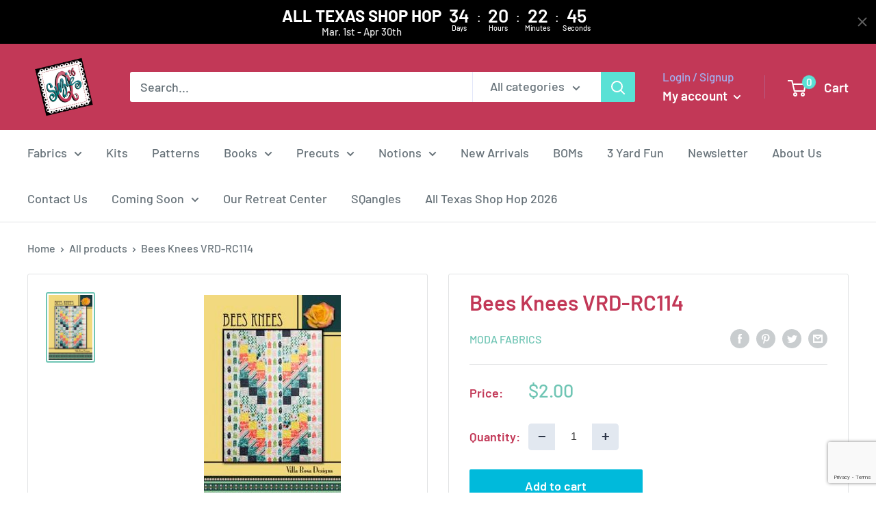

--- FILE ---
content_type: text/html; charset=utf-8
request_url: https://www.google.com/recaptcha/api2/anchor?ar=1&k=6LfHrSkUAAAAAPnKk5cT6JuKlKPzbwyTYuO8--Vr&co=aHR0cHM6Ly9zdXppZXFxdWlsdHMuY29tOjQ0Mw..&hl=en&v=PoyoqOPhxBO7pBk68S4YbpHZ&size=invisible&anchor-ms=20000&execute-ms=30000&cb=g3qrf132vu8g
body_size: 49403
content:
<!DOCTYPE HTML><html dir="ltr" lang="en"><head><meta http-equiv="Content-Type" content="text/html; charset=UTF-8">
<meta http-equiv="X-UA-Compatible" content="IE=edge">
<title>reCAPTCHA</title>
<style type="text/css">
/* cyrillic-ext */
@font-face {
  font-family: 'Roboto';
  font-style: normal;
  font-weight: 400;
  font-stretch: 100%;
  src: url(//fonts.gstatic.com/s/roboto/v48/KFO7CnqEu92Fr1ME7kSn66aGLdTylUAMa3GUBHMdazTgWw.woff2) format('woff2');
  unicode-range: U+0460-052F, U+1C80-1C8A, U+20B4, U+2DE0-2DFF, U+A640-A69F, U+FE2E-FE2F;
}
/* cyrillic */
@font-face {
  font-family: 'Roboto';
  font-style: normal;
  font-weight: 400;
  font-stretch: 100%;
  src: url(//fonts.gstatic.com/s/roboto/v48/KFO7CnqEu92Fr1ME7kSn66aGLdTylUAMa3iUBHMdazTgWw.woff2) format('woff2');
  unicode-range: U+0301, U+0400-045F, U+0490-0491, U+04B0-04B1, U+2116;
}
/* greek-ext */
@font-face {
  font-family: 'Roboto';
  font-style: normal;
  font-weight: 400;
  font-stretch: 100%;
  src: url(//fonts.gstatic.com/s/roboto/v48/KFO7CnqEu92Fr1ME7kSn66aGLdTylUAMa3CUBHMdazTgWw.woff2) format('woff2');
  unicode-range: U+1F00-1FFF;
}
/* greek */
@font-face {
  font-family: 'Roboto';
  font-style: normal;
  font-weight: 400;
  font-stretch: 100%;
  src: url(//fonts.gstatic.com/s/roboto/v48/KFO7CnqEu92Fr1ME7kSn66aGLdTylUAMa3-UBHMdazTgWw.woff2) format('woff2');
  unicode-range: U+0370-0377, U+037A-037F, U+0384-038A, U+038C, U+038E-03A1, U+03A3-03FF;
}
/* math */
@font-face {
  font-family: 'Roboto';
  font-style: normal;
  font-weight: 400;
  font-stretch: 100%;
  src: url(//fonts.gstatic.com/s/roboto/v48/KFO7CnqEu92Fr1ME7kSn66aGLdTylUAMawCUBHMdazTgWw.woff2) format('woff2');
  unicode-range: U+0302-0303, U+0305, U+0307-0308, U+0310, U+0312, U+0315, U+031A, U+0326-0327, U+032C, U+032F-0330, U+0332-0333, U+0338, U+033A, U+0346, U+034D, U+0391-03A1, U+03A3-03A9, U+03B1-03C9, U+03D1, U+03D5-03D6, U+03F0-03F1, U+03F4-03F5, U+2016-2017, U+2034-2038, U+203C, U+2040, U+2043, U+2047, U+2050, U+2057, U+205F, U+2070-2071, U+2074-208E, U+2090-209C, U+20D0-20DC, U+20E1, U+20E5-20EF, U+2100-2112, U+2114-2115, U+2117-2121, U+2123-214F, U+2190, U+2192, U+2194-21AE, U+21B0-21E5, U+21F1-21F2, U+21F4-2211, U+2213-2214, U+2216-22FF, U+2308-230B, U+2310, U+2319, U+231C-2321, U+2336-237A, U+237C, U+2395, U+239B-23B7, U+23D0, U+23DC-23E1, U+2474-2475, U+25AF, U+25B3, U+25B7, U+25BD, U+25C1, U+25CA, U+25CC, U+25FB, U+266D-266F, U+27C0-27FF, U+2900-2AFF, U+2B0E-2B11, U+2B30-2B4C, U+2BFE, U+3030, U+FF5B, U+FF5D, U+1D400-1D7FF, U+1EE00-1EEFF;
}
/* symbols */
@font-face {
  font-family: 'Roboto';
  font-style: normal;
  font-weight: 400;
  font-stretch: 100%;
  src: url(//fonts.gstatic.com/s/roboto/v48/KFO7CnqEu92Fr1ME7kSn66aGLdTylUAMaxKUBHMdazTgWw.woff2) format('woff2');
  unicode-range: U+0001-000C, U+000E-001F, U+007F-009F, U+20DD-20E0, U+20E2-20E4, U+2150-218F, U+2190, U+2192, U+2194-2199, U+21AF, U+21E6-21F0, U+21F3, U+2218-2219, U+2299, U+22C4-22C6, U+2300-243F, U+2440-244A, U+2460-24FF, U+25A0-27BF, U+2800-28FF, U+2921-2922, U+2981, U+29BF, U+29EB, U+2B00-2BFF, U+4DC0-4DFF, U+FFF9-FFFB, U+10140-1018E, U+10190-1019C, U+101A0, U+101D0-101FD, U+102E0-102FB, U+10E60-10E7E, U+1D2C0-1D2D3, U+1D2E0-1D37F, U+1F000-1F0FF, U+1F100-1F1AD, U+1F1E6-1F1FF, U+1F30D-1F30F, U+1F315, U+1F31C, U+1F31E, U+1F320-1F32C, U+1F336, U+1F378, U+1F37D, U+1F382, U+1F393-1F39F, U+1F3A7-1F3A8, U+1F3AC-1F3AF, U+1F3C2, U+1F3C4-1F3C6, U+1F3CA-1F3CE, U+1F3D4-1F3E0, U+1F3ED, U+1F3F1-1F3F3, U+1F3F5-1F3F7, U+1F408, U+1F415, U+1F41F, U+1F426, U+1F43F, U+1F441-1F442, U+1F444, U+1F446-1F449, U+1F44C-1F44E, U+1F453, U+1F46A, U+1F47D, U+1F4A3, U+1F4B0, U+1F4B3, U+1F4B9, U+1F4BB, U+1F4BF, U+1F4C8-1F4CB, U+1F4D6, U+1F4DA, U+1F4DF, U+1F4E3-1F4E6, U+1F4EA-1F4ED, U+1F4F7, U+1F4F9-1F4FB, U+1F4FD-1F4FE, U+1F503, U+1F507-1F50B, U+1F50D, U+1F512-1F513, U+1F53E-1F54A, U+1F54F-1F5FA, U+1F610, U+1F650-1F67F, U+1F687, U+1F68D, U+1F691, U+1F694, U+1F698, U+1F6AD, U+1F6B2, U+1F6B9-1F6BA, U+1F6BC, U+1F6C6-1F6CF, U+1F6D3-1F6D7, U+1F6E0-1F6EA, U+1F6F0-1F6F3, U+1F6F7-1F6FC, U+1F700-1F7FF, U+1F800-1F80B, U+1F810-1F847, U+1F850-1F859, U+1F860-1F887, U+1F890-1F8AD, U+1F8B0-1F8BB, U+1F8C0-1F8C1, U+1F900-1F90B, U+1F93B, U+1F946, U+1F984, U+1F996, U+1F9E9, U+1FA00-1FA6F, U+1FA70-1FA7C, U+1FA80-1FA89, U+1FA8F-1FAC6, U+1FACE-1FADC, U+1FADF-1FAE9, U+1FAF0-1FAF8, U+1FB00-1FBFF;
}
/* vietnamese */
@font-face {
  font-family: 'Roboto';
  font-style: normal;
  font-weight: 400;
  font-stretch: 100%;
  src: url(//fonts.gstatic.com/s/roboto/v48/KFO7CnqEu92Fr1ME7kSn66aGLdTylUAMa3OUBHMdazTgWw.woff2) format('woff2');
  unicode-range: U+0102-0103, U+0110-0111, U+0128-0129, U+0168-0169, U+01A0-01A1, U+01AF-01B0, U+0300-0301, U+0303-0304, U+0308-0309, U+0323, U+0329, U+1EA0-1EF9, U+20AB;
}
/* latin-ext */
@font-face {
  font-family: 'Roboto';
  font-style: normal;
  font-weight: 400;
  font-stretch: 100%;
  src: url(//fonts.gstatic.com/s/roboto/v48/KFO7CnqEu92Fr1ME7kSn66aGLdTylUAMa3KUBHMdazTgWw.woff2) format('woff2');
  unicode-range: U+0100-02BA, U+02BD-02C5, U+02C7-02CC, U+02CE-02D7, U+02DD-02FF, U+0304, U+0308, U+0329, U+1D00-1DBF, U+1E00-1E9F, U+1EF2-1EFF, U+2020, U+20A0-20AB, U+20AD-20C0, U+2113, U+2C60-2C7F, U+A720-A7FF;
}
/* latin */
@font-face {
  font-family: 'Roboto';
  font-style: normal;
  font-weight: 400;
  font-stretch: 100%;
  src: url(//fonts.gstatic.com/s/roboto/v48/KFO7CnqEu92Fr1ME7kSn66aGLdTylUAMa3yUBHMdazQ.woff2) format('woff2');
  unicode-range: U+0000-00FF, U+0131, U+0152-0153, U+02BB-02BC, U+02C6, U+02DA, U+02DC, U+0304, U+0308, U+0329, U+2000-206F, U+20AC, U+2122, U+2191, U+2193, U+2212, U+2215, U+FEFF, U+FFFD;
}
/* cyrillic-ext */
@font-face {
  font-family: 'Roboto';
  font-style: normal;
  font-weight: 500;
  font-stretch: 100%;
  src: url(//fonts.gstatic.com/s/roboto/v48/KFO7CnqEu92Fr1ME7kSn66aGLdTylUAMa3GUBHMdazTgWw.woff2) format('woff2');
  unicode-range: U+0460-052F, U+1C80-1C8A, U+20B4, U+2DE0-2DFF, U+A640-A69F, U+FE2E-FE2F;
}
/* cyrillic */
@font-face {
  font-family: 'Roboto';
  font-style: normal;
  font-weight: 500;
  font-stretch: 100%;
  src: url(//fonts.gstatic.com/s/roboto/v48/KFO7CnqEu92Fr1ME7kSn66aGLdTylUAMa3iUBHMdazTgWw.woff2) format('woff2');
  unicode-range: U+0301, U+0400-045F, U+0490-0491, U+04B0-04B1, U+2116;
}
/* greek-ext */
@font-face {
  font-family: 'Roboto';
  font-style: normal;
  font-weight: 500;
  font-stretch: 100%;
  src: url(//fonts.gstatic.com/s/roboto/v48/KFO7CnqEu92Fr1ME7kSn66aGLdTylUAMa3CUBHMdazTgWw.woff2) format('woff2');
  unicode-range: U+1F00-1FFF;
}
/* greek */
@font-face {
  font-family: 'Roboto';
  font-style: normal;
  font-weight: 500;
  font-stretch: 100%;
  src: url(//fonts.gstatic.com/s/roboto/v48/KFO7CnqEu92Fr1ME7kSn66aGLdTylUAMa3-UBHMdazTgWw.woff2) format('woff2');
  unicode-range: U+0370-0377, U+037A-037F, U+0384-038A, U+038C, U+038E-03A1, U+03A3-03FF;
}
/* math */
@font-face {
  font-family: 'Roboto';
  font-style: normal;
  font-weight: 500;
  font-stretch: 100%;
  src: url(//fonts.gstatic.com/s/roboto/v48/KFO7CnqEu92Fr1ME7kSn66aGLdTylUAMawCUBHMdazTgWw.woff2) format('woff2');
  unicode-range: U+0302-0303, U+0305, U+0307-0308, U+0310, U+0312, U+0315, U+031A, U+0326-0327, U+032C, U+032F-0330, U+0332-0333, U+0338, U+033A, U+0346, U+034D, U+0391-03A1, U+03A3-03A9, U+03B1-03C9, U+03D1, U+03D5-03D6, U+03F0-03F1, U+03F4-03F5, U+2016-2017, U+2034-2038, U+203C, U+2040, U+2043, U+2047, U+2050, U+2057, U+205F, U+2070-2071, U+2074-208E, U+2090-209C, U+20D0-20DC, U+20E1, U+20E5-20EF, U+2100-2112, U+2114-2115, U+2117-2121, U+2123-214F, U+2190, U+2192, U+2194-21AE, U+21B0-21E5, U+21F1-21F2, U+21F4-2211, U+2213-2214, U+2216-22FF, U+2308-230B, U+2310, U+2319, U+231C-2321, U+2336-237A, U+237C, U+2395, U+239B-23B7, U+23D0, U+23DC-23E1, U+2474-2475, U+25AF, U+25B3, U+25B7, U+25BD, U+25C1, U+25CA, U+25CC, U+25FB, U+266D-266F, U+27C0-27FF, U+2900-2AFF, U+2B0E-2B11, U+2B30-2B4C, U+2BFE, U+3030, U+FF5B, U+FF5D, U+1D400-1D7FF, U+1EE00-1EEFF;
}
/* symbols */
@font-face {
  font-family: 'Roboto';
  font-style: normal;
  font-weight: 500;
  font-stretch: 100%;
  src: url(//fonts.gstatic.com/s/roboto/v48/KFO7CnqEu92Fr1ME7kSn66aGLdTylUAMaxKUBHMdazTgWw.woff2) format('woff2');
  unicode-range: U+0001-000C, U+000E-001F, U+007F-009F, U+20DD-20E0, U+20E2-20E4, U+2150-218F, U+2190, U+2192, U+2194-2199, U+21AF, U+21E6-21F0, U+21F3, U+2218-2219, U+2299, U+22C4-22C6, U+2300-243F, U+2440-244A, U+2460-24FF, U+25A0-27BF, U+2800-28FF, U+2921-2922, U+2981, U+29BF, U+29EB, U+2B00-2BFF, U+4DC0-4DFF, U+FFF9-FFFB, U+10140-1018E, U+10190-1019C, U+101A0, U+101D0-101FD, U+102E0-102FB, U+10E60-10E7E, U+1D2C0-1D2D3, U+1D2E0-1D37F, U+1F000-1F0FF, U+1F100-1F1AD, U+1F1E6-1F1FF, U+1F30D-1F30F, U+1F315, U+1F31C, U+1F31E, U+1F320-1F32C, U+1F336, U+1F378, U+1F37D, U+1F382, U+1F393-1F39F, U+1F3A7-1F3A8, U+1F3AC-1F3AF, U+1F3C2, U+1F3C4-1F3C6, U+1F3CA-1F3CE, U+1F3D4-1F3E0, U+1F3ED, U+1F3F1-1F3F3, U+1F3F5-1F3F7, U+1F408, U+1F415, U+1F41F, U+1F426, U+1F43F, U+1F441-1F442, U+1F444, U+1F446-1F449, U+1F44C-1F44E, U+1F453, U+1F46A, U+1F47D, U+1F4A3, U+1F4B0, U+1F4B3, U+1F4B9, U+1F4BB, U+1F4BF, U+1F4C8-1F4CB, U+1F4D6, U+1F4DA, U+1F4DF, U+1F4E3-1F4E6, U+1F4EA-1F4ED, U+1F4F7, U+1F4F9-1F4FB, U+1F4FD-1F4FE, U+1F503, U+1F507-1F50B, U+1F50D, U+1F512-1F513, U+1F53E-1F54A, U+1F54F-1F5FA, U+1F610, U+1F650-1F67F, U+1F687, U+1F68D, U+1F691, U+1F694, U+1F698, U+1F6AD, U+1F6B2, U+1F6B9-1F6BA, U+1F6BC, U+1F6C6-1F6CF, U+1F6D3-1F6D7, U+1F6E0-1F6EA, U+1F6F0-1F6F3, U+1F6F7-1F6FC, U+1F700-1F7FF, U+1F800-1F80B, U+1F810-1F847, U+1F850-1F859, U+1F860-1F887, U+1F890-1F8AD, U+1F8B0-1F8BB, U+1F8C0-1F8C1, U+1F900-1F90B, U+1F93B, U+1F946, U+1F984, U+1F996, U+1F9E9, U+1FA00-1FA6F, U+1FA70-1FA7C, U+1FA80-1FA89, U+1FA8F-1FAC6, U+1FACE-1FADC, U+1FADF-1FAE9, U+1FAF0-1FAF8, U+1FB00-1FBFF;
}
/* vietnamese */
@font-face {
  font-family: 'Roboto';
  font-style: normal;
  font-weight: 500;
  font-stretch: 100%;
  src: url(//fonts.gstatic.com/s/roboto/v48/KFO7CnqEu92Fr1ME7kSn66aGLdTylUAMa3OUBHMdazTgWw.woff2) format('woff2');
  unicode-range: U+0102-0103, U+0110-0111, U+0128-0129, U+0168-0169, U+01A0-01A1, U+01AF-01B0, U+0300-0301, U+0303-0304, U+0308-0309, U+0323, U+0329, U+1EA0-1EF9, U+20AB;
}
/* latin-ext */
@font-face {
  font-family: 'Roboto';
  font-style: normal;
  font-weight: 500;
  font-stretch: 100%;
  src: url(//fonts.gstatic.com/s/roboto/v48/KFO7CnqEu92Fr1ME7kSn66aGLdTylUAMa3KUBHMdazTgWw.woff2) format('woff2');
  unicode-range: U+0100-02BA, U+02BD-02C5, U+02C7-02CC, U+02CE-02D7, U+02DD-02FF, U+0304, U+0308, U+0329, U+1D00-1DBF, U+1E00-1E9F, U+1EF2-1EFF, U+2020, U+20A0-20AB, U+20AD-20C0, U+2113, U+2C60-2C7F, U+A720-A7FF;
}
/* latin */
@font-face {
  font-family: 'Roboto';
  font-style: normal;
  font-weight: 500;
  font-stretch: 100%;
  src: url(//fonts.gstatic.com/s/roboto/v48/KFO7CnqEu92Fr1ME7kSn66aGLdTylUAMa3yUBHMdazQ.woff2) format('woff2');
  unicode-range: U+0000-00FF, U+0131, U+0152-0153, U+02BB-02BC, U+02C6, U+02DA, U+02DC, U+0304, U+0308, U+0329, U+2000-206F, U+20AC, U+2122, U+2191, U+2193, U+2212, U+2215, U+FEFF, U+FFFD;
}
/* cyrillic-ext */
@font-face {
  font-family: 'Roboto';
  font-style: normal;
  font-weight: 900;
  font-stretch: 100%;
  src: url(//fonts.gstatic.com/s/roboto/v48/KFO7CnqEu92Fr1ME7kSn66aGLdTylUAMa3GUBHMdazTgWw.woff2) format('woff2');
  unicode-range: U+0460-052F, U+1C80-1C8A, U+20B4, U+2DE0-2DFF, U+A640-A69F, U+FE2E-FE2F;
}
/* cyrillic */
@font-face {
  font-family: 'Roboto';
  font-style: normal;
  font-weight: 900;
  font-stretch: 100%;
  src: url(//fonts.gstatic.com/s/roboto/v48/KFO7CnqEu92Fr1ME7kSn66aGLdTylUAMa3iUBHMdazTgWw.woff2) format('woff2');
  unicode-range: U+0301, U+0400-045F, U+0490-0491, U+04B0-04B1, U+2116;
}
/* greek-ext */
@font-face {
  font-family: 'Roboto';
  font-style: normal;
  font-weight: 900;
  font-stretch: 100%;
  src: url(//fonts.gstatic.com/s/roboto/v48/KFO7CnqEu92Fr1ME7kSn66aGLdTylUAMa3CUBHMdazTgWw.woff2) format('woff2');
  unicode-range: U+1F00-1FFF;
}
/* greek */
@font-face {
  font-family: 'Roboto';
  font-style: normal;
  font-weight: 900;
  font-stretch: 100%;
  src: url(//fonts.gstatic.com/s/roboto/v48/KFO7CnqEu92Fr1ME7kSn66aGLdTylUAMa3-UBHMdazTgWw.woff2) format('woff2');
  unicode-range: U+0370-0377, U+037A-037F, U+0384-038A, U+038C, U+038E-03A1, U+03A3-03FF;
}
/* math */
@font-face {
  font-family: 'Roboto';
  font-style: normal;
  font-weight: 900;
  font-stretch: 100%;
  src: url(//fonts.gstatic.com/s/roboto/v48/KFO7CnqEu92Fr1ME7kSn66aGLdTylUAMawCUBHMdazTgWw.woff2) format('woff2');
  unicode-range: U+0302-0303, U+0305, U+0307-0308, U+0310, U+0312, U+0315, U+031A, U+0326-0327, U+032C, U+032F-0330, U+0332-0333, U+0338, U+033A, U+0346, U+034D, U+0391-03A1, U+03A3-03A9, U+03B1-03C9, U+03D1, U+03D5-03D6, U+03F0-03F1, U+03F4-03F5, U+2016-2017, U+2034-2038, U+203C, U+2040, U+2043, U+2047, U+2050, U+2057, U+205F, U+2070-2071, U+2074-208E, U+2090-209C, U+20D0-20DC, U+20E1, U+20E5-20EF, U+2100-2112, U+2114-2115, U+2117-2121, U+2123-214F, U+2190, U+2192, U+2194-21AE, U+21B0-21E5, U+21F1-21F2, U+21F4-2211, U+2213-2214, U+2216-22FF, U+2308-230B, U+2310, U+2319, U+231C-2321, U+2336-237A, U+237C, U+2395, U+239B-23B7, U+23D0, U+23DC-23E1, U+2474-2475, U+25AF, U+25B3, U+25B7, U+25BD, U+25C1, U+25CA, U+25CC, U+25FB, U+266D-266F, U+27C0-27FF, U+2900-2AFF, U+2B0E-2B11, U+2B30-2B4C, U+2BFE, U+3030, U+FF5B, U+FF5D, U+1D400-1D7FF, U+1EE00-1EEFF;
}
/* symbols */
@font-face {
  font-family: 'Roboto';
  font-style: normal;
  font-weight: 900;
  font-stretch: 100%;
  src: url(//fonts.gstatic.com/s/roboto/v48/KFO7CnqEu92Fr1ME7kSn66aGLdTylUAMaxKUBHMdazTgWw.woff2) format('woff2');
  unicode-range: U+0001-000C, U+000E-001F, U+007F-009F, U+20DD-20E0, U+20E2-20E4, U+2150-218F, U+2190, U+2192, U+2194-2199, U+21AF, U+21E6-21F0, U+21F3, U+2218-2219, U+2299, U+22C4-22C6, U+2300-243F, U+2440-244A, U+2460-24FF, U+25A0-27BF, U+2800-28FF, U+2921-2922, U+2981, U+29BF, U+29EB, U+2B00-2BFF, U+4DC0-4DFF, U+FFF9-FFFB, U+10140-1018E, U+10190-1019C, U+101A0, U+101D0-101FD, U+102E0-102FB, U+10E60-10E7E, U+1D2C0-1D2D3, U+1D2E0-1D37F, U+1F000-1F0FF, U+1F100-1F1AD, U+1F1E6-1F1FF, U+1F30D-1F30F, U+1F315, U+1F31C, U+1F31E, U+1F320-1F32C, U+1F336, U+1F378, U+1F37D, U+1F382, U+1F393-1F39F, U+1F3A7-1F3A8, U+1F3AC-1F3AF, U+1F3C2, U+1F3C4-1F3C6, U+1F3CA-1F3CE, U+1F3D4-1F3E0, U+1F3ED, U+1F3F1-1F3F3, U+1F3F5-1F3F7, U+1F408, U+1F415, U+1F41F, U+1F426, U+1F43F, U+1F441-1F442, U+1F444, U+1F446-1F449, U+1F44C-1F44E, U+1F453, U+1F46A, U+1F47D, U+1F4A3, U+1F4B0, U+1F4B3, U+1F4B9, U+1F4BB, U+1F4BF, U+1F4C8-1F4CB, U+1F4D6, U+1F4DA, U+1F4DF, U+1F4E3-1F4E6, U+1F4EA-1F4ED, U+1F4F7, U+1F4F9-1F4FB, U+1F4FD-1F4FE, U+1F503, U+1F507-1F50B, U+1F50D, U+1F512-1F513, U+1F53E-1F54A, U+1F54F-1F5FA, U+1F610, U+1F650-1F67F, U+1F687, U+1F68D, U+1F691, U+1F694, U+1F698, U+1F6AD, U+1F6B2, U+1F6B9-1F6BA, U+1F6BC, U+1F6C6-1F6CF, U+1F6D3-1F6D7, U+1F6E0-1F6EA, U+1F6F0-1F6F3, U+1F6F7-1F6FC, U+1F700-1F7FF, U+1F800-1F80B, U+1F810-1F847, U+1F850-1F859, U+1F860-1F887, U+1F890-1F8AD, U+1F8B0-1F8BB, U+1F8C0-1F8C1, U+1F900-1F90B, U+1F93B, U+1F946, U+1F984, U+1F996, U+1F9E9, U+1FA00-1FA6F, U+1FA70-1FA7C, U+1FA80-1FA89, U+1FA8F-1FAC6, U+1FACE-1FADC, U+1FADF-1FAE9, U+1FAF0-1FAF8, U+1FB00-1FBFF;
}
/* vietnamese */
@font-face {
  font-family: 'Roboto';
  font-style: normal;
  font-weight: 900;
  font-stretch: 100%;
  src: url(//fonts.gstatic.com/s/roboto/v48/KFO7CnqEu92Fr1ME7kSn66aGLdTylUAMa3OUBHMdazTgWw.woff2) format('woff2');
  unicode-range: U+0102-0103, U+0110-0111, U+0128-0129, U+0168-0169, U+01A0-01A1, U+01AF-01B0, U+0300-0301, U+0303-0304, U+0308-0309, U+0323, U+0329, U+1EA0-1EF9, U+20AB;
}
/* latin-ext */
@font-face {
  font-family: 'Roboto';
  font-style: normal;
  font-weight: 900;
  font-stretch: 100%;
  src: url(//fonts.gstatic.com/s/roboto/v48/KFO7CnqEu92Fr1ME7kSn66aGLdTylUAMa3KUBHMdazTgWw.woff2) format('woff2');
  unicode-range: U+0100-02BA, U+02BD-02C5, U+02C7-02CC, U+02CE-02D7, U+02DD-02FF, U+0304, U+0308, U+0329, U+1D00-1DBF, U+1E00-1E9F, U+1EF2-1EFF, U+2020, U+20A0-20AB, U+20AD-20C0, U+2113, U+2C60-2C7F, U+A720-A7FF;
}
/* latin */
@font-face {
  font-family: 'Roboto';
  font-style: normal;
  font-weight: 900;
  font-stretch: 100%;
  src: url(//fonts.gstatic.com/s/roboto/v48/KFO7CnqEu92Fr1ME7kSn66aGLdTylUAMa3yUBHMdazQ.woff2) format('woff2');
  unicode-range: U+0000-00FF, U+0131, U+0152-0153, U+02BB-02BC, U+02C6, U+02DA, U+02DC, U+0304, U+0308, U+0329, U+2000-206F, U+20AC, U+2122, U+2191, U+2193, U+2212, U+2215, U+FEFF, U+FFFD;
}

</style>
<link rel="stylesheet" type="text/css" href="https://www.gstatic.com/recaptcha/releases/PoyoqOPhxBO7pBk68S4YbpHZ/styles__ltr.css">
<script nonce="jVO3eqEfDCXtnx1tShozGg" type="text/javascript">window['__recaptcha_api'] = 'https://www.google.com/recaptcha/api2/';</script>
<script type="text/javascript" src="https://www.gstatic.com/recaptcha/releases/PoyoqOPhxBO7pBk68S4YbpHZ/recaptcha__en.js" nonce="jVO3eqEfDCXtnx1tShozGg">
      
    </script></head>
<body><div id="rc-anchor-alert" class="rc-anchor-alert"></div>
<input type="hidden" id="recaptcha-token" value="[base64]">
<script type="text/javascript" nonce="jVO3eqEfDCXtnx1tShozGg">
      recaptcha.anchor.Main.init("[\x22ainput\x22,[\x22bgdata\x22,\x22\x22,\[base64]/[base64]/[base64]/ZyhXLGgpOnEoW04sMjEsbF0sVywwKSxoKSxmYWxzZSxmYWxzZSl9Y2F0Y2goayl7RygzNTgsVyk/[base64]/[base64]/[base64]/[base64]/[base64]/[base64]/[base64]/bmV3IEJbT10oRFswXSk6dz09Mj9uZXcgQltPXShEWzBdLERbMV0pOnc9PTM/bmV3IEJbT10oRFswXSxEWzFdLERbMl0pOnc9PTQ/[base64]/[base64]/[base64]/[base64]/[base64]\\u003d\x22,\[base64]\\u003d\\u003d\x22,\x22wpPCkcODw59iKDJjwpPDmcKEeQBteWHDtMOMwo7DgypVLcK/wrzDp8O4wrjCicKELwjDv0zDrsOTLcOIw7hsSVs6YTvDn1pxwr3DlWpwVMOHwozCicOrQDsRwqEMwp/[base64]/w6JsVcKOIwDCtcOuB8Ktwo/DicOQwqgffX/CkHTDsCslwr8nw6LChcKcX13Ds8OQG1XDkMOWRMK4VwXCqhlrw69hwq7CrA8UCcOYDgkwwpU/esKcwp3DqHnCjkzDgzDCmsOCwrTDncKBVcOoYV8Mw65MZkJddsOjbm/[base64]/CnCzCmMOYwr7Do8OmUXpswrzDl8KpYUbCvsOjw7low7tSdcKCP8OMK8KgwrFOT8OZw4how5HDs39NAhdqEcOvw7pELsOaTgI8O1IfTMKhZMOtwrESw5sMwpNbccOGKMKAAcOsS0/CqgdZw4Z1w7/[base64]/CsQ0dwrvClsOrwqrCoMOqAyzDnmNsUnsbw5PDm8KVWy1zwoXCvsKUUFYNfsKfCgRaw7cywqpXEcO5w7BzwrDCqDLChMOdFMObElYBL10ldMOrw64dccOlwqYMwrc7e0sNwp3DsmFMwq7Dt0jDmsK0A8KJwrxTfcKQEcOhRsOxwpDDmWtvwq3Cm8Ovw5QTw7TDicObw7/CgUDCgcOZw7okORbDisOIcxBcEcKKw6MEwqACLzFtwrU/wr1Ocx7Dowc0FMKrOcONTsKJwqURw7wdwpXDgk1eYm/DnX0Xw4JdAzxjNMKlw7TDnTAId2HCkXfCiMOqFcOQw5LDs8OWbmMOOS9oQSPDkDTCvX7DvSs0w71/w7hUwp9TbDYxcMKTIDF0w4ZoPgvDksKKJWbCiMO6FsKLVsOywrrCgsKWw7cXw7JLwpQaUsOCQsOqw5DDl8KLwooPMcKVw4RQwpfCrcOGBMOCwqVnwqQWZF1PPR0UwrXCl8Kae8Kfw7Q0wqPDnMKeEsOnw4XCk3/ChRrDtgkMwrkeFMOfwpvCrMKkw63DjjDDj3c/[base64]/ClsKgOXHDrxRNGwfCuirDrcK9wqjCm1jCjMKnw4fCqnLCqBLDrUELZ8OSGiccG1rDkAN9bjQowq3Cu8OnEm83cyHDs8KbwokPP3EWWFfDqcO6wrnDqsO0w4HCphjCocOEw6HDjQthwoLDvcK5w4bCqMKLDWbDvMOAw51kwroXworCh8O0w55ywrZEMx5mH8OvBR/[base64]/DnsOaw5/DuToecGzCoGjDsMOBKsKkw6zDoArCmXHDnCQvw5TCqcKQBWrCnzkGPiDDqMOWC8O2Nn/CumPDm8KFX8KOA8OUw5TDlWsDw6TDk8KaHwE7w5jDkSzDtkdAwoFxwoDDgWlIGQrCjibCvCkQElDDviPDrnnCmgfDlC8IMTtpBGzDrCsHO2U+w5BoZcOrS38/bXvDomttwrV9TcOeXsOeZ1pfRcOiwqLCgk5gUsKXesOoQ8Onw48Cw45Rw53CqX4pwrlrwqHDrQnCmsOgMFzCkAUww7rCkMOzw41tw4xXw5F0HsO1wp1tw7jDqUrDsWoVSjNXwq7Co8KKaMOQYsO5dcO+w5PCgUnChGvCrsKnWHUmY3nDk2dJHMKQLiVIKsKnGcKAe2M/[base64]/ClMOmNyZzwr/DnDfDo8KAwq3DosKzwpbDr8O/H8KLdcK0wqxhCgJLKjHCkMKKVcOKQcKqK8KfwrDDnRzCqQvDjUxyUVZuPMKFWjfCjxTDnU7Ds8KEK8ORAMKowq5Wc3LDo8K+w6jDj8KZI8KXwpxQw4TDs0rCoCpwHV5VwobDpMO6w4nCpMKOw7Ezw7tRTsKMBELDo8KvwqAtw7XCs0bDlgVhw6/DjCFgRsKaw6PDsF5jwoAdEMO9w4pdBAJdQDV4R8KRZUQQSMOBwpASEXZjw5hxwqfDvsK8XMOJw47DrSnDg8KaCMKAwrU+RsK2w6pIwrwkfcKbRsOaQGDCqGPDm1XCj8OKYcOTwqJ4IMK1w7JBRsOvMMObcirDjMKdBj/CnjbDmcKfRTPCtSJowrI1wo3ChsKMMCPDocKOw6NTw7/Ck1nDvyHCp8KGPhUhdcKfccK9w7bDn8OSRcO2amtvCiJPwp/Cr1fCq8OdwpvCjcOebMKjBirClENZwrnCt8Ojw7XDh8KkJTfDhFIGwpHCssOEw5F1fCbCjRMsw6BWwpDDtGJHPMODBDHDncKKwppXcxduR8K4wrwowozCqcO7wrszwp/DvCYTw5JgK8OLeMKvwrBWw4fCgMKywo7CnzVxIwXCu3IoLMKRwqjCvD1+McOyMMOvw7/Cp2MFBQnDt8OmMgrChmN6DcOSwpbDncOaURLDq0nCvMO/B8OVMj3Dp8OjEMKawqjDuDsVwrjCgcO1PsK+V8OIwqXDoQdRXT/CiQLCpwpyw6Uaw6fDpMKhHcKBScK3wq1pdUJbwqzCqMKkw5/DrsOPwqR5AgIeWsODEMOvwrNjRwxzwrRUw7PDmsKZwo4QwpzDtCs/wovCr2sbw4fDusO0BmDDl8OVwrZOw7PDnQ3ClmbDucKXw4pVwr3CtkLCl8Ocw5YSTMOGDy/DkcKVw5FXJ8KlOMKnwqVbw60gVsOawqNBw6QqDDvChTwYwod0fgfCnDdXEgDCpjjCtVVNwqE2w43DgWl0VsORcMOhAz/CksOfwrbCj2Inwo3DscO6X8OZE8KsQEI8wpPDscKAM8KZw6V8wr4Ywr/DrWPCg084PmIySMOKw7YSMMObw73ChMKewrUhRTUVwpjDuBrDlcKVQFhBHGPCoznDtysPWX5Ow57Dgm1CXsKMVcKwPADCgsOcw63Dg03DkMOdSG7DvMK7w6dCw5wQfRlMVm3DmMOuFsOQVW1ONMKiw4hawqDCpi3Dj3lnwpDCu8OZIcOlFDzDpDZ0w61+wp/DmcKpcEnCqUNVIcOzwoTDusOTb8OKw4nCnwrDpRI5DMKBTyEuW8K+f8OnwpgFwoFwwr/CjMKdw5TColoKw5rCkkxpZ8O2woQfHMKHDm40TMOqw6PDlcOMw7HCsnrCgsKSwrHDpVDDiXjDgj3Di8KYDE/DqzLCohXDvEE8wqhUwpI1wo3DkjBEwoPDpEYMw73DnRDDkELCvDjCp8KEw45uwrvDtcKRSU/[base64]/DqcKaQ8KrVMKBPsOMw7ZhwprDoMOFDsOowqPCisOTbGU/[base64]/DiMK3w6zCi1/[base64]/ChFTCoiTCjH/CisKyw5fDkTvDk8O5wp/DicKXJV4Qw4d4w7wfYMOfaRXDiMKgYwvCtsOoLWXCtTPDjsKKK8OOTXEPwrLClEonw7UDwp8NwovCqnLDncK+DcKnw6oSSR4xAMOnfsKGAUHCgXhsw40UZXpvw6vCrMKKfALChWjCpMOCB2XDksOIQzZSHcKkw5fCoiZ/w6TDm8KZw6bClVA3d8OXex87Uxwhw5YycVR/fsKww5tAOCtQdEXChsK7w4vDl8O7w71UZUsrw4rDjjfCuj/DrMO9wpkSNMOVHlBdw69SHMOdwplkNsOKw5cswp3CuUnDmMO+K8OFAcKZRsORZsKBeMOUwoocJx/DtWrDpiwcwrhIw5FkeF5nCcK7P8KSDMOWLcOKUMOkwpHColDCv8KYwpMcDMOnN8K2wpEiLsK2ZcOSwrXCszs5woACYWjDgsKmS8O8PsOHw7N1w5HCtcObFDhdKMKzdsOde8KOLgVXMcKaw43CuCHDjsO+wp9sDMKzFVQuOsOuwpPDgcOuUMORw4tDOMONw4heT0/DhUfCisORwpdjYMKkw6txNyBbwqgRVcOdF8OCw6wVRcKcKzRLwr/CrMKCw75aw7bDmsK4KGbCpmLCkVMXKcKuw581w6/Ck2g+DE4gKmgMwrwDYm1eJ8K7F1AaHl3ChcK1CcKiwqfDi8KYw6TDugA+F8KEwoTDuT1nPcKQw7dAFDDCoFx0QmcQw7DDsMObw5jDhmjDmSZHBMK6TVJewqzCtEJDwobCogXCo3Fww43CpgctLBzDmU9wwq/[base64]/w4LDsMOxXj3DlMKLw45rw5bDhMOtw4LDnEbDo8KzwpFMLsOjYVLCqcO9w5rDjQYiDMOiw7JCwrTDjTE4w5TDh8KJw4TDg8Kow4E6w7PCmsOewqNJJBtiIGASSALCjRVIFGsrcwQ+wqEVw6ZqbsOvw69UJnrDksOlAMKYwoc5w5wpw4XChcK0QwFKMmLDumE0wq/DlQpTw5PDt8ORH8KuCxTDrsOfeVHDrGAFQ0zDhMKxw7QqasObwq8Kw79Pwp99w6TDgcKSe8OYwpsow6AmasK6J8OGw47CsMKqEkJQw5LDgFcqdAlRXcKych1Kwr3CpnLCnARHZMORYcKjTj7CikfDu8Onw4vCjsODw5gkP2fCp0AkwrtrVw0pXcKVQm8qDk/CvD1+W2VLU1hNeFUiGxnDtDopBMKtwqR2wq7Cu8K1LMOgw7s7w4gnczzCssOAwpwGMQvCpxZPwrHDqsKlUsOtw5dFBsKDw4rDp8OSw77CgiXCksOewpt2UB/Cn8OJQMKGWMK5TQAUMgUVXgTCnsOPwrbCrRjDosOwwrJ1ccK+wpdsTsKlSMO/[base64]/Cry0uGMOHWcOhEXI1w47Do3FrdcKUwo5/w6kVwqd7wpwuwqXDr8OPZsKOQ8OcYjE7wqo3wpo/w5zDjyk9P3TCrH10PUIdw7BkKhsTwohnZAjDsMKCFSk6DBANw7/ClUMRV8KIw5Alw5jCm8OZFQNJw47DkThowqUFGFLDhW1DNcONw7BDw77CrsOuT8OuDwXDi25zwonCkMOYT0N1wp7Cg2wDw6LCqnTDkcOMwrgvL8KiwrBmZsKxHz3Dvm5FwpdiwqBKwoLCjC/Di8KgLUzDixjDrCzDtiPCimtgwpwWAk7CoTvCjmwjEMOQw7fDqMKJISnDhGwjw6LDrcOdw7BvP3zCq8KyasOXM8OOwpBrAzXDpsKGRiXDj8KyK1tDTMOYwovDgCnChMKVw6LClDjCrUMrw7/[base64]/[base64]/DoCnDrFA7bU3CumgRworDhWLDlsOYdXvDqGtcwpVjNkXCu8KJw5JVwp/CgCYgVCMWw5oqe8OLQmTCpMOlwqESasKHCcKJwogrwpxtwowfw4bCh8OaUBfDoTDCssOjbMK2w6YMw47CtMOmw7bDkCrCllvCgB8IMMKwwp4kwoINw6NCeMOPd8OEwpbDk8OXfxTCiXPDvsOLw5nDuVTCgcK/wpxbwpVFwp8nw5gTd8OxAFvCmMOAOFZtEcOmw65UPwA2wp52w7HDilFeKMKPwo4vwoR6M8O0BsKCw4zDpsOnfSDCqH/CrFrDk8K7NsOxwq9ANR7CmkfCqsOZwq7DtcK8w4jDoS3Ds8OUw4fCkMOoworCt8K7F8ONIBQVADzCq8KDw5rDswcSZxJHE8OdIxQ9wofDqTnDhsO+wrXDs8O7w5LDgwfDry84w7jCgzrDrl4/w4zCusKfdcK5wozDl8OQw607wqdSw73CvmkuwpRcw6R3VcOfwrzDp8OALMKzwpzCrxfCvsKFwrvDgsKwXFjChsOvw6c6w7Now7Ebw5g9wrrDgQ/[base64]/Chg3Do8K4RxXDlMKaw6zCpMKoLcKMw4fDl8Oywq7CtGTDjT8Twp3CicKMwqMYw6I2wqrDrMKXw5IBecKaGcONQcKCw6vDplgFQR4gw6jCvT4twpzCrsOew4lhMcObw4ZQw4/Cv8K5wplMwpMLHSpmAsK2w4F6wrw7YlDDlMKJODpkw7UTO1vClsOEw4l6fMKAwrjCims6wpV/w5jCjwnDkkxiwobDpQI3JmR8H25McMKKw7U6woM1AsO3wq0swqN/fB/Dg8K5w5lFw4VLDMOtwp7DkTMOwqXDmnfDhD97JWg5w4I2QsK/IMKjw4Mfw5cLKMKlwq3Clz7CmB3CkcKqw5nCn8OhLQzCiSLDtH5+wq1bw54cFVcuwrbDiMOeLVNMIcOUw4Bra2Z5wqcILCvCswVcVsOiw5Q3wqt8f8OqdcKOVDsRw6/CggtpClQzGMOxwroEacKVwovCvkN/w7zCvMOhw7Flw7JNwqnCjsKCwrfCmMOtPEzDlcOJwpN+wocEwphRw7YKWcK7U8Oow4Irw4c5KCPCnTzCqsKDVsKjZh0gw6slYMOQDyPCijBQQMOndsO2CMKXTsKrwp/DksO9wrTCl8K8f8KOa8OKw5DDtEESwp7CgGrDl8K4EFPCgklYLcO2SsKbwoLCpyZRfcKyMMOzwqJjcsO6WDIlcBjCqSNUwqvDu8K+wrdkw58DK1xiBjrDhm7Dk8KTw54MU0JmwrDDljPDrlFBdFUCc8O0wrEUAwxRMMOlw7XDnsOzRsK+w6NQGVghLcOpw70nOsKRw6/DkMO+LcODDXdVwobDhnvDiMOOPgDCiMOBEkE8w7nDr1PDiGvDj1E8wrNswo4Ew4B5wpzCjwfCoA/DlQ1Tw5Fjw6QWw63Dv8KQwrTCp8KiQ1zCp8KsHBQ4w65WwoFJwqd+w5AhMV5gw4nDssOvw6LCrsKfwoV4f0l3woVGfE7Cp8O/[base64]/DmF5tUFTCscKuw6AHw4gkNsOhd8KHw4zCqcOXAk7ChMOvVsOTRyU0NsOIZQxWA8OQw4onw4bDmDrDrwHDsydOMRsscMKXwo3CtsKDOlXDucKsOMOpNsO+wqDDnwUoaCVowpHDnsO6wrlDw7XCjE3CuA7DonUGwqzCqU/DhxzCiWldw5EyD0FCwonCnwvDvsOmwpjDpHPDkMKRXsKxB8KYw5BfZD45wrp0wpYWFgvCoXjDkGHDsi/CowvCmcK1NcOlw6MmwovDsF/Di8Kmw61owo7DpMOLP3JTUsOiDcKOwpQ9wq9Mw4E4FxbDvUTDjMKRWBLCssKjaw9GwqZrN8KTwrMMw4x8J2gaw6rChBbDpzjCoMKGBMKFXmDDkis/Q8OfwrjCi8OlwrTCvmhKPBrCujPCvMOjwozDl2HDsGDChsKCFmXDpmDDpQPDjDrDkR3Dh8KkwrZFccK/Xy7CgH1IXzXChcOSwpI3wqYKPsOGwqEiw4HCjsO4w7FywpTDlsKEwrPCrlzDgkg3w6TDkXDClhEvFkNXXS01wq0zHsOJwqNLwrtawrPDrhPDimthKhJKw43Cp8OuJwAGwoTDgsKsw4HChcKeLDHDscK/GUrDpBbDpl7DuMOCw43CqDFewqs+Xj0JF8K/A0XDjEYEXXHChsK0wqzDlcO4XxbDi8Kdw6QIIsKjw5TDkMOIw4LChcKcWsO9wqdUw4I1wpHCh8KtwqLDgMK3wq3Ck8KowrbCmgFCURnCq8KJZMOwF000w5F0wpnDnsK/w77DpQrChsKlwr/DkSV2C0JSGAnCtxDDpcOAw6A/wpIPBsOOwq7DhsOSwpgqw4Fkwp0DwqBqw79DIcKnDcKDI8KKVcKAw7NrE8KMfsObwqPDtwDCucO7KFDCgMOAw5hPwoVNQ2sNVyTCnVsQwovDo8OIJlt0wpXDgwjDkjk7SsKnZVxNTjMzD8KKXhRGNsOZc8KAeFLCmsKMYn/DjMKBwrx4U3DCl8O4wpvDpEnDmEPDu0dRw6LCucKPIsOYBcKxf0LDosO0YMOLwrvCnxXCum5hwr/Cs8Khw5bCm3XDjyfDs8O2LsK2Rmd9McKUw6vDn8KnwpsowprDhMODYMOhw5ZUwocUUybDlsK3w7gUTGlDwoFHczbClDvCgiXDhBdIw5QlTMKjwoHDvhRuwo92KFjDgXnCmsK/MWRRw5sPZcKBwoIMWsKzw5I4XVTCo2jDoANhwpnCr8Kiw6UMwoZsDy/CrMOFw5PDmR4rwpTCvArDs8OLeV5yw5woLMOvw4lZF8OXc8KvesO8wr/[base64]/SMODw5HCmsOcw4APHxXCuMK+w7/Dv8KTBMKNKw9cMEFxwogbwqQ0w7lAw6/CggfCvsOMw6sKwrQnGsObFF7Cgx1BwqXCocOywrjCpxXCsGI0S8KxeMKiJMOoacKEIUTCgBAmMjQoXjzDnghDwqHCkcO1WsK+w7QMVMOJKMKnLsKgUE9ceDtPayDDrX4owo9Kw7/DnHlMacKxw7nDtcOWFcKaw7ljIn8iGcOgwr3CmjnCqw7CgsO7YXRPwqQLwqlob8OvSR7CiMO2w57CvTTCkWhRw6XDt03DoArCnz9PwpHDvcOEwq0Fw5EtRcKVck7DrMKDEsOFwozDslM8wpnDv8K5IW4YVsOJGHtXaMO7eGfDu8K+w53DrkdtNjIiwprCmsOJw6ZFwp/Dp1LChAZvwqvCoCMKwpQVSh0JKkfCqcOqw5HDssKpw4IyNBfChR0Kwq9TBsKpV8KbwpXDjRE1SGfCjXDDkypLw40ywr7Dvg8lYX1QO8KRw7Rdw4B+wqQJw7TDph3ChjPCnsKywoPDrxQ9RsKQwpTDjTkzasO5w6rDtMKWw5HDlj3Ck3V2bsK/[base64]/[base64]/wrXCj8K4TB9ES8OWFMOhwpHDrUNlw4wNwqzDrE3DuEw2X8KXw4hiwrJ3NwXDo8K7exnDsnYDO8KINEjCuWTDrnXChBBINMKTMMKaw4bDpMK0w6/Di8KCf8KPw4TCvELDoWfDpg1Zwpt+w6hNwrlzc8KCw6DCjcOWK8Kuw7jCtyLCl8O1dsKawr/Dv8O7w57Ct8Kyw5x4wqhuw4EgTAbCpizDoykSc8K3D8KNecKJwrrDgV9uwq1OOz/Dkikrw682NijDvsKxwqjCvsKWwr/DnS1nwrrCncOpDMKTw7NOw49sB8KTwogsMsKHwofDj2LCv8Ksw6fCpFY8BcK7wqVkLz3Du8K9FU7DqsOKEB9fQDvDl3HDtlV2w5QtbsKgc8OewqTCn8KgNxbDo8OXwpXCm8K6w79QwqJ5fMKww4nCgsK7w4fChXnCocKieAR9Yi7Dr8O/wop/Nxwnw7rDikFoGsKewrIaGMKKY0jCuRPDk2fDgBANBDbCsMOgwpgRJsOkNxjCmcKQK0VewqzDsMKnwoXDomnCmHx4w5xwV8KuNMOUVA8QwpnDsDXDiMOHIGHDqXYTwqjDv8Kgw5MXJcO9KV/ClsK0Tz/Cm0FRdMKkC8KmworDpMK9YcKhMcOMUkx6wqTCpMKxwpDDssKcDz/DosO0w7xBPcKZw5LCt8Ksw6J6PyfCtcOFJyA/dwvDvMOnw7bCr8K1ZG4SK8OTH8Oxw4AZwpM4I2TDk8OLw6Y4wpTCrzrDvH/[base64]/w4nCicOyAxLCvsO3w7/DpGjDhMOiJGwUwrFRw7YWbMOWwo5hREHCrzNSw5cxZ8OUe1zCvRzCth3Dl0NILMKILMOJU8O7P8OWScOMw5ARDXt0JxLDuMO2QB7DoMKYw7/DkBnCgMO4w49GQh/Dik/Cvk9SwqQIWsKEacOawr5+UWITasO1wqZiDMKfajrDrz/CuUYmLmkcd8K6wrggYsKywqFRwpBrw6fCmGV3woNXZDbDp8OUWsOzKgHDuSJrB0fDu3HCtsOPUcOPKWYLVn3DuMOkwozDtH/CmjhswrvCvC/CisKiw6LDrcO+PMKNw5/[base64]/Co8O/w7hnwrZpAcOGDcK+HcOKwrjCn8KuwqDDlHfCozzDlMONQMO+w5LCl8KdTMOAw7w9BBLChRfDiEVywqvCpj1XwrjDicODDMO8YcOpGwfDlULCvcK+JMKRwrMsw5LCh8KJwpnDiSg1GMOUCVbCmVLCt3XChS7Dhns6wo8/JMKrw4jCmMKQwrROOEjCoFgYNFzDg8OZfsKfcy5Bw5cTZMOkd8Ouwo/CkcOyVzTDgMKnwoHDjAdgwrPCj8ObHMOOcsO6BiTCkMOxMMOFXzNew65PwrXDjcOYFcODOMOawprCoTzCoFoFw7bCgEbDtCV8wovCpxMrw5VaQlMWw7kAwrtMA0HDvhzCucKgw7fCg2XCtMKGa8OrA25KE8KNYMOVwrjDtF/Cs8OTPsO3ODzCmsKwwrrDrcK1Ck3CjcO/J8KYwr1BwpvDlsONwoLDv8OnTTrCmXTCk8Kww6kIwoXCvsOyOTITKy1JwrLChk98MgjCqABwwo/DjcKcwqgRT8OXwpxTw4tuw4dESzTDl8KMwoF6a8KDwoItTMKEwo1hwo/CqR9mPMK0wqTCiMOIw74CwrDDpzjDl3kEDy05RVLDocKaw4tldhIBw6jDusKuw7DChkPCp8OhQkNiwrXCmEMzB8KuwpXDkMOYccOrCsOFw4LDmxVdO1HDpgTCqcO9wr/DiH3CvMOfJifCuMKTw5U4cyjCj0/DhzXDtA7CizAow7LDjyAGdwcYFcK3ZgEUfwDCqMKJZ1oVQsKFMMOewroew4Z3WMKJRnM2wrXClcKVNjbDm8KSLsKWw4Jpwr9iQCgEwrjDqybDrABlw7ZcwrdnKcOzwrxzTCfCgsK3fFZ2w7rCrcKBw7XDoMKywrPDuHPDuQ/CsnPDuWzDkMKWUXTCilMLAsKtw7xQw7fCsWfDj8OwNFrDlUfDq8OQdcO0HMKrwr/CiXwOw7w6wp00U8KwwrJ/wrfDpWfDqMOvFGDCmAQxe8OyAXrDpCAtHF9pc8K9wpfCjsOIw4JTL1jCksO0Qj9Twq0nEljDh2PCi8KNHMKGTMOzRMK7w7fClDrDuFLCv8KVw6pGw5EmC8K9wqfDth7Dg0rDoGzDpFLDkwfCv0HCngEgQH/DiWIcZzZaK8OrSmXDh8OxwpvDucKEwoJkw7gvw7zDgwvCgm9XWcKMfDtuaR3CosOLFkzDnMO4w67DgBZ/fAfCssKIw6BXNcOVwo5awokHDMOXQyUOMcOFw4RLQE9iwrIXYsOtwqoywoJ6CsOpVRTDi8OBw6Yew5DDjcO3CcKxwqFLR8KWUl/DklbCsmzCj3Jyw4ohfAdLBBjCnCxzKMKxwrBrw4DCn8KHwrXCsW43FcOSbsOBUVRsK8OWwp0uwqjCiSFJwpE5wo1ZwrrCux8TCTltOcKFwoXDpjLCn8K0wrjCuQXCplXDhVw/[base64]/DqsO8w4PCtGIFwoY/JkZFdC8SQ8K+EcKAI8K1ecOJOiIqwqFawr3DtMKAO8ONbcORwoFmIMOPwo0Fw6/CkMOiwpxkw6c1worDkx8jZSrDjcOYV8KAwqfDhsK9GMKUWsOFBWjDrsOkw7XCrx1EwqHCtMKWKcOdwooDDsOawozCohgBYH0fw7dgRVrDtQg/w6TDlMO/wpYJwrjCi8KTwrHCjsOBMFTDk0HCoC3Dv8K8w7RiYMK2SMKFwpI6JEnDm3rCgW83wrB5JDvClcO5w6PDtAo1IyNCw7RfwotQwrxOIB/DvUDDvnlpwpF7w7sqw7Ryw5XCrl/DgcKuwrHDn8KUciIew7zDnUrDm8OSwrrCvRrChVIkcVhWw63DmUHDshh0PMOxW8Ofw4oxOMOtw7LCtcKLEsOvAnFWFS4DZsKEQsOTwoF6NWXCkcO2wr4wJwgYw5wOSQDDik/[base64]/CvcOhKcK0w6ZMH8Ofw6DCocKoRTPDrnXCrmB6w4/DnEjCmMKMHxFjKk/Cg8O+bMKhWBbCjQbCnsODwqUXwp3CjQXDlHhTw5TCvTrCpnLCmsO9ZsKQwojDhAcXI03DqWgdGMOCYcOXTV8DK1zDlhE2b17CtRkuwqRwwo/CscO3Z8OuwoXCqMOXwpTCoFYpKcKkZGvCsh4Rw7PCqcKdKVcrZsOawrgYw4gKKizDjcKvX8O+eVjDuR/[base64]/[base64]/Ds1rDgC3ClMKVwq7DmcK6wpzCvwrCrMK7w4/CoMORWcOyfHgiORFhb13Cl0IFw7bDvHTCjMOEJxcdTcOQchbDoArCkV7Dq8OVBsKUcAfCsMK+RjzCnMOzFMOUOk/CswXDrCzDoU5gTMKqw7Zhw7rCg8Oqw5zCjkXDtm5GNSprGlZLX8OwFz5/w6/[base64]/wqXDg1PCjsOID8KbWwgaGMK5w5TChWxyGcKIfsOKwqJxXMO0JR00McO+K8OUw4/DnzEcM0Utw7TDhsK5XEfCgMKTw5vDlibCpmbDoSTCuCEowonDqMOJw4XDiHJIM21SwrBHaMKUw6YxwpPDuyzDoEnDonZtVzvCtMKNwpTDp8Krdi3DnHDCu3/DojLCvcKBWsKuJMOIwo9QIcKSw45iVcKewqoXRcKww4hWU19XVn7CnMOREh7CigjCrUbDuhjDomQrKcKsQigXw5/[base64]/DtMOlw5LClxUtwqtUwqQwXsKiHMO0wobDpkpAw5QywrzDoCguwqPDkMKLWHHDkMOYOMOkWxkVAmTCkDZ/wpnDv8OsCcOUwqXCicKNVgIHw5Zuwr0VdsOKOsKrQREHJcKCT3gww4Q8DcO7w5vClFMNdMKjZcOQdsKsw5wewqAawoHDhcOVw77CiysCG0DDrMKvw4kxwqYdQwDCjwTDp8OXVw3DrcKdwrnCmMKUw4jCth4tVkQdw6t9w6/DnsKNwo5WEMOIwonCnQoqwqzDiEPCrQbDu8Kdw7sXw685ZWJWwqhJFMOMwodoPibCplPCojclw5dJw5RABE7CpDvDssKew4NuA8OVw6zCn8O/Un9dw7ZgckEzw5cNCsKpw79nw55mwpkBb8KrFsKDwr9nax5HPHfCthlDLHXDsMKzA8KiOcO4CsKeHF8Uw4wWVg7DqknCosOdwpjDicOEwrNpPHDDsMO5DUnDkAxNGlhMHcKMH8KXI8Kqw5XCtx3Dk8O/w5PCuGIfFDh+w7XDrMK0CsKuZcOswoFiw5vDksKpasOmwrcFwpnDqiwwJHxjw7XDo3MBMcO/[base64]/w6ArUsOPwofDoVvDoCwCKsONKMO5wqXDq8KewqrCu8K/wq7ClsKkKcO5OBF2MMO6FDTDrMOiw5QmXxwqVl3DgsK+w6rDnRNnwqtYw7QOPQHDkMOVwo/CtcKzwqkcPcKKwqjDqk3DlcKVQz4twpLDiXwnJsKuwrULw4dhZ8OBVVoWZUE6w548wrjDvzUlwoHDisODKGPCm8Kow7HDtsO0wrjCk8KNw5FywqlXw5jDjFJXw7bDoHQFw6zDp8K7wqpjw5zCoh4iwqzCim/CgcKqwpEKw5INB8O1AQ46wp3DhU7Cp3XDtHrDn3vCjcK6A1ZwwqgCw4HCpxvCscO2w4xRwpFrP8OnwqXDscKYwrTCi2R3wrbCscONTwhfw5rDrQReexd6w4jDiREdFFTDinvDh17DnsOpwpPCmzTDil/[base64]/DgyfCgj3CgsKQwpnCtMKtw5fCkQbDtcKaH8KBR3bDvcO0wq3DvsOpw7DChsKcwpEGccK0wpUlSRQKwqgtwr4tCsKjw4/DkWLDkcK1w6TCusO4MV1mwqMawrHCssKgwr8VOMKnAAXDlsKkwqfDrsOYw5HCqwXDmFvCisKBw6rCt8OJwp1fw7YcHMOuw4QJwrJzGMOpwrIKA8Kkw6tEN8Ktwoldwrtiw63CglnDlirCrjbCr8KlC8OHw5Nsw6nCrsOjGcO7WRwZLsOqRDZWLsK5IMK/E8OROMOdwp7DomDDmMKRw5zCoyzDuQZqdTPDlCQUw6haw5E4woHCqjvDqgjCocK6EMOswqF3wofDq8O/w7PDmH0ASMKKIMK8w6zCqcOuPy5pPkPCnHEPw43Dg2dXw57CnnXCvlYLw50oKGfClsO0wpIPw73Dt2tRHMKAIMKtNcKQSi5DOcKqdsO/[base64]/CtCPDlcOrwpFyeFbCsMKUVT9Zw6vDpMKXw6J5w7nDsRx2wo4Uwqd5NFrDiwcbw4vDm8OxLMKZw45DPAZvJADDjMKTC3fCs8OxG3Z5wpHChUVlw5HDrMOJUcOzw7/[base64]/[base64]/CkcKvwq3DgDs5w77DjMKgCxbDusOxMRjCj8KHHAjCu3kdwpjCgnnDn2tLwrxuasKJdkthwpjDmcKXw7DCrsOJw4nDt0cRKMK8w4DDqsKbHxUnw7rCt09lw7/DtHMew5fDmsOSKUjDo2/[base64]/ESlmczjDoxVdwqHCnMKiwqvDtW/[base64]/Dm8O3QcOSCsKvIcKww4keH2F6dk3CgifCiVZQwp7Dtk57ZsKtwqXDisKmw4c/w7NRwqjDl8KWwrTCv8OFHcK5w7HDtsKJwqsZSmvDjcKKw6PDvMOaOkrDpMOtw4XDn8KOODLDiDQZwoNoFMKzwr/[base64]/CpsOawpwOwrXDn8OgJS7DqUk8wqbDq31/JTjCscO/[base64]/DhsKfbyx7wrnCjmhbHMKpwpxQwrfDoMO0w6s6wpRnwpnClGJ1QA3CkcOiUQBpw4nChMKwfEc6wo3Dr3HCsCRdOQDCvS8kIUXDvm3CoBgNFG3DgMK/wq7CtUzDvk43C8O+w5U5LcOUw40Kw7HCnsOCFFZHwpjCgWrCrTbDrkvCvwsWT8O7csOtwoQkw67DrjtawojCksKvw7bCsAvCoCxoFBDCgcOew5oVIF9gVsKbwqLDimDDlhR1WRrDvsKow7fCl8KVbMO0w6/CjQdpw5haVl8yByHDlMK1L8Kowrhyw5LCpDHDhnDDjU5KR8KqR2osSVBgcMKSK8Onwo/CnSXCnMK4wpBPwpfDuSXDk8OUX8KRA8OWGCxBc1Zbw78uT0HCqsKtcnMyw5HDj2NOW8O/XWfDkRjDlC1wFMOTCXHDvsOEw4bDgUc3wq/CnAFqEMKSGV1yA2/CnsKmw6NqSzPDkcO+wqnClcKjw7A9worDusO8w4XDnWXDtMK+w7PDhj/CocK0w7TDncOZHUTCs8KfFsOFw5ExeMKvHsOrTcKAe2wYwrYnUcOtTWbDmWXCnGTCpcK3OTbCgn7CuMOcwqzDhEvDnMOSwrkPBEEkwqpVwpsZwo/CkMKpVMK9C8KpIRDCrMKvTcOaEDJNwo7DnMKmwp7DvMK/w7vDicKpw6FMwrvCscKPfMKoN8Osw7xQwq09w5UsU23DpMKSNMO3w5QZwrlqwr48KiB0w5BDw41pAcOPCHFZwrXDucObw7LDuMK3Qx3DpDfDgCbDgA3Cn8KEYsO8CgHDk8KYNMKCw75MDRDDgELDijLChy4TwpfCnDcVwrXCisKMwo1xwr9vAF/[base64]/[base64]/CpcO2HsOLEnfDuMO0KsK0wrDCoyNOw4fDsE/ClyTCkcOvw4PDh8OqwoUlw4E7DgM/wqE7XCtfwr/DosO2bcKUw7PCncKLw5kUFMKKDBB8wr4wZ8Kzwrsmw4dieMK8w6R5w5oGwqLCl8O8Hw/DsjbCgsOIw5rCkHdqJsOWw63CtgoxD07DtUA/w4wiJ8Ofw6lKXEvDpcKOXRc5w590NMOKwonDusK/OcKccsK1w5XDpMKoZCNrwohBU8KyTsKDwo/[base64]/CrMKjw5ZTCF7Dv0vDv8Ozw7QuwojCosK1wqTDhE3CqcOSw6HDjsOsw7MQKwXCq2jDhDYICx7Dk2I4w48ew4/Cg3DCsX3CssKPwp3CoCYiwo/CkcKzwokRZMO9wq9kMlHDkm95W8K1w54Mw6DDqMOVwpTDp8OkCCTDhsO5wonCrAzDgcKbC8KOwpbDkMKuw4DCjAhCZsKmSFpFw4Z8wp53wpAQw7pOw6nDtBkNB8OSwrVuwpxyKGwRwrPCtxTCs8KLwqvDpCXCjMObwrjCrMO0XS9GMBQXORAFbcO8w4/[base64]/[base64]/wqVvMhpVI8OtSngEw7E3w7pmdMKTw7hJUl7Dt8ONw5TDq8KyT8OHwothBQ7Dn0HCs8O/TMOYw6bCgMKmwrXCv8K9w6nCl242wrY8U0nCoTdoZUfCgTLCkcK2w6TDoDA6wqZWwoAgwog2FMK7b8OKQAHDjMOvwrBQUjYBf8O5EWN8XcK1w5xxX8OzJ8OoeMK2bl3DiktaCsK/wrhvwpLDksKqwovDm8OTTiUzwq9GIsO2wqDDtMKfNsKhAcKTwqF2w41OwqTDplXDvMKGKXpFKlfDnzjCsEwjNE19YyTDvzrDjw/Do8KEdFUgSsKxw7TDvG/DqELCv8KywqDDoMO3w5Zvw7lOLUzDpVDChTbDkjLDuSLDncOEN8KyS8OKw5vDpGEFT37CvcO0wqRbw41gUhXCmQ05MyhMw4phH0BOw5U/w7rDq8Opwo1ASMKIwqZfI3RVXAvDn8OfL8KLYsK+RAtQwoZgBcKrUXlnwq47w7I/w4/CvMOqwo0nfyPDmcKPw4rDjl1gDAhCRMKjB0rDncKqwpBbLMKoeF4WEsOwCMOBwo0aM2M1C8OZQG3Dgl7Cv8KDw4/CucKpfsO+wog1wqTDn8OOJXzCqsKgf8K8bR1cS8O5PlLCqxQ8w7jDoGrDtl7CtD/DuCXDrW4ywr/DvRjDvsO8OCE/AsKRwpRnw7giwoXDoCQ6w5NHFcKlYxrCnMK8EcOtZ03Cpz/DpSAeOygIJMOoKsOEw64yw6txPsOJwr3DpWwlOHrDscKQwpZYBMOmRmLDksO5wrLCj8Kqwp8WwpVba2dDWWfCvSrChEzDti/CoMO+asOSbcOYNSvDosO7fyXDmFhbSEHDkcKIL8OQwrUDNE8PDMOUS8KdwrowfMKzw5TDtm8dJS/CsxlVwoY0wonCp0nDjgNiw7NJwqrCiVjCv8KLS8KfwqzCpgFTw7XDnkl9Y8KBSlgkw5Fbw5ogw7J0wp1OZcOCCMOIfMOjQ8OqacO1wrbDk2vCgAvCk8Khwp3CusKCNTnClzIawpLCksOPworCicKdTGVpwpsHwr/[base64]/[base64]/wp41ZxbDnjFbw6fCt1wuw5UIZSHCr8OCw5/CggDCozZHPcOTTwrDucKcwrnCkcOQwrvCg2VEI8OlwooHcCvCo8KTwpNYAkspw47ClsOdD8Orw6UHcjzCl8Ohw7sRw5YQRcKKwoPCvMO7wrPDu8K4eUPDulBmOGvCmGN2QRQnXcOEwrYjTcKVFMKeVcOVwpgNY8Ktw7gVPcKXcsOFUQEmw4HCgcKsYMK/[base64]/CvxXDqcKSAkjDixopd8OUKjrDpMOST8KBBsOlwoxoB8Ofw6fDusOOwpXDpDVfAgnDsi02w7Ftw7g+Q8K6wpjCosKmw7kOw5nCuyQgw4PCgsKjwr/[base64]/DrW3CuivDt8OWOsKjU8KFwqbDuyF8K3UbwqXCoMObesO9wq0FLcOTUBzCvsK8w77CphzCi8Kow7bCh8OnT8OSeBx5fMOLPQ8Lw418w57Dv1J9wpZOwqk3QCPDlcKEw65mHcKlw4LCuy1/LcOhw6LDqijClDEBw7YCw5Y+BsKWX0ACwofDp8OkV3sUw4Ucw7/Dsw9RwrDCuCI+LT/CjzVDVsOow7/Ch2R9VsKFLUIBScOFMBlRw4XDlsKAJAPDqcOgw5DDlF8AwqLDmMONw5VIw4LDvcODZsOzLggtwonCtT3Cm1UewqvDjAg5wr/DlcKiW2xHKMOwLjlZV03DtcKpUsKHwr3DosKhek87woZjBcK+RcOUFMKRIsOhCsKWwoLDncO2N1TClj0xw5vCjMKAbMKxw4Brwp3Dk8O3OB1vTMOXwobCiMOjSU4STcO1wqlfwp3DsXjCqsOiwq5Bd8K6YsOyN8O5wq/CtsO/ZzRgw6AOwrcjwpTCjk/DgsKCEcO8w4bDtCQawo1kwo12wqMGwoTDplDDg3HCoFEOw6TDvsODwp/[base64]/DqcONDMOWwqEUwpbCr1zCgsKBw4rDvT7CjcK7aB0Gw7fCgRkde2JKWxJiSB5iwozDj1F9J8OjYcK9VjgBPsOAw4zDsUpIU13CjAdmensuDVDDo3bDnQfCiRnCoMK0BcOXVMKQE8K6H8OhTGIUbRt6fsKEP1Qnw5vCj8ODc8KDwq9Qw7Qiw5HDnsOIwr83wo/[base64]/DosOjwr0mUMKCd34MGMKfcMOswoc/Y8KeSDXCq8K6wrvDgsK8NsO3TgzDoMKpw7rCuCjDk8KZw5tdw6AXwo3DrsKKw4QbFBwOTsKjw40jw4nCqDMgw6oMCcO8wq4ew7tyNMOGDsKPw5TDk8KZbsKHwoMOw6DDo8O9Mg1XDMK2LhvCoMOzwodHw5tHwowCwpLDvcO/XcKvw7PCucK9wp0cbULDrcK9w4nCp8KwBDRhw67DkcOiHxvDv8K6wo7DicOvwrDCscOow55Pw4PDkMKQOsOhPsOvR1DDk2/[base64]/[base64]/Ck0tlwpnDjFjDrsO+w7vCunpFw4YYLcOUw7vDl0Qpw4DDucKFw5t4worDo3TDhmXDtm7CqcOSwoDDpBfDu8KJccKNQSXDssO/[base64]/AsKtw7ouN8OLwo4uwoLDgcO4HmQgOzrCjClaw7fCnsKjH10wwoVYLsOcw4rCgUfDnQApw5UpOMOgXMKmLijDvwfDjsOkwojDtcOCIUIeHi0Cw6ZCwrgWw4bDp8OeP1XCoMKEwq5SFSJ3w5B5w5/DnMORwqIqFcOFwqDDgXrDvAhEHsOGwqVPOMOxTWDDjsKCwq5ZwoHCvsOFQhLDvsKLwpogw4dz\x22],null,[\x22conf\x22,null,\x226LfHrSkUAAAAAPnKk5cT6JuKlKPzbwyTYuO8--Vr\x22,0,null,null,null,0,[21,125,63,73,95,87,41,43,42,83,102,105,109,121],[1017145,913],0,null,null,null,null,0,null,0,null,700,1,null,0,\[base64]/76lBhnEnQkZnOKMAhnM8xEZ\x22,0,0,null,null,1,null,0,1,null,null,null,0],\x22https://suzieqquilts.com:443\x22,null,[3,1,1],null,null,null,0,3600,[\x22https://www.google.com/intl/en/policies/privacy/\x22,\x22https://www.google.com/intl/en/policies/terms/\x22],\x22bvSeSG0UqliMJm4jW8oWKMV2KTY8HBUgPJNErs3d0fY\\u003d\x22,0,0,null,1,1769337432801,0,0,[101],null,[244,39,58,57,195],\x22RC-uHNhAQPO4yH3Iw\x22,null,null,null,null,null,\x220dAFcWeA5IOD_K8n56cXoG4BhreMxkdnwO7WoYQytPXAQLloMDZqIAEdQ8s6gFTsIzn2jwB1PecM2j4kWutZgsAqDlUB59Q0s0qg\x22,1769420232636]");
    </script></body></html>